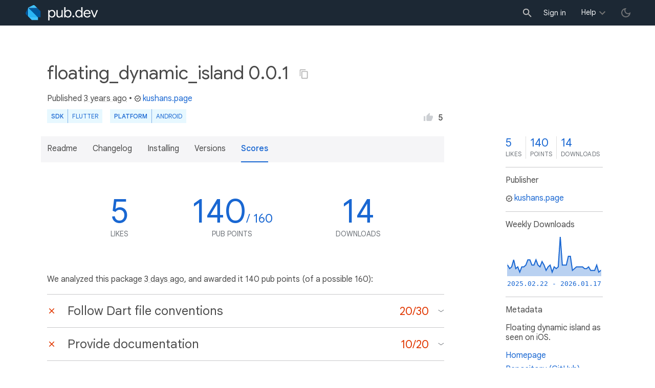

--- FILE ---
content_type: text/html; charset="utf-8"
request_url: https://pub.dev/packages/floating_dynamic_island/score
body_size: 7421
content:
<!DOCTYPE html>
<html lang="en-us"><head><script src="https://www.googletagmanager.com/gtm.js?id=GTM-MX6DBN9" async="async"></script><script src="/static/hash-a6jh3avn/js/gtm.js" async="async"></script><meta charset="utf-8"/><meta http-equiv="x-ua-compatible" content="ie=edge"/><meta name="viewport" content="width=device-width, initial-scale=1"/><meta name="robots" content="noindex"/><meta name="twitter:card" content="summary"/><meta name="twitter:site" content="@dart_lang"/><meta name="twitter:description" content="Floating dynamic island as seen on iOS."/><meta name="twitter:image" content="https://pub.dev/static/hash-a6jh3avn/img/pub-dev-icon-cover-image.png"/><meta property="og:type" content="website"/><meta property="og:site_name" content="Dart packages"/><meta property="og:title" content="floating_dynamic_island score | Flutter package"/><meta property="og:description" content="Floating dynamic island as seen on iOS."/><meta property="og:image" content="https://pub.dev/static/hash-a6jh3avn/img/pub-dev-icon-cover-image.png"/><title>floating_dynamic_island score | Flutter package</title><link rel="stylesheet" href="https://fonts.googleapis.com/css2?family=Google+Sans:wght@400;500;700&amp;family=Google+Sans+Display:wght@400&amp;family=Google+Sans+Text:wght@400;500;700&amp;family=Google+Sans+Mono:wght@400;700&amp;display=swap"/><link rel="shortcut icon" href="/static/hash-a6jh3avn/img/flutter-logo-32x32.png"/><meta rel="apple-touch-icon" href="/static/hash-a6jh3avn/img/flutter-logo-32x32.png"/><meta rel="apple-touch-icon-precomposed" href="/static/hash-a6jh3avn/img/flutter-logo-32x32.png"/><link rel="stylesheet" href="https://www.gstatic.com/glue/v25_0/ccb.min.css"/><link rel="search" type="application/opensearchdescription+xml" title="Dart packages" href="/osd.xml"/><link rel="canonical" href="https://pub.dev/packages/floating_dynamic_island/score"/><meta name="description" content="Floating dynamic island as seen on iOS."/><link rel="alternate" type="application/atom+xml" title="Recently published packages on pub.dev" href="/feed.atom"/><link rel="alternate" type="application/atom+xml" title="Recently published versions of package floating_dynamic_island on pub.dev" href="/api/packages/floating_dynamic_island/feed.atom"/><link rel="stylesheet" type="text/css" href="/static/hash-a6jh3avn/material/bundle/styles.css"/><link rel="stylesheet" type="text/css" href="/static/hash-a6jh3avn/css/style.css"/><script src="/static/hash-a6jh3avn/material/bundle/script.min.js" defer="defer"></script><script src="/static/hash-a6jh3avn/js/script.dart.js" defer="defer"></script><script src="https://www.gstatic.com/brandstudio/kato/cookie_choice_component/cookie_consent_bar.v3.js" defer="defer" data-autoload-cookie-consent-bar="true"></script><meta name="pub-page-data" content="[base64]"/><link rel="preload" href="/static/hash-a6jh3avn/highlight/highlight-with-init.js" as="script"/></head><body class="light-theme"><script src="/static/hash-a6jh3avn/js/dark-init.js"></script><noscript><iframe src="https://www.googletagmanager.com/ns.html?id=GTM-MX6DBN9" height="0" width="0" style="display:none;visibility:hidden"></iframe></noscript><div class="site-header"><button class="hamburger" aria-label="menu toggle"></button><a class="logo" href="/" aria-label="Go to the landing page of pub.dev"><img class="site-logo" src="/static/hash-a6jh3avn/img/pub-dev-logo.svg" alt="" width="140" height="30" role="presentation"/></a><div class="site-header-space"></div><div class="site-header-mask"></div><div class="site-header-search"><form action="/packages" method="GET"><input class="site-header-search-input" name="q" placeholder="New search..." autocomplete="on" title="Search"/></form></div><nav class="site-header-nav scroll-container"><div class="nav-login-container"><button id="-account-login" class="nav-main-button link">Sign in</button></div><div class="nav-container nav-help-container hoverable"><button class="nav-main-button">Help</button><div class="nav-hover-popup"><div class="nav-table-columns"><div class="nav-table-column"><h3>pub.dev</h3><a class="nav-link" href="/help/search" rel="noopener" target="_blank">Searching for packages</a><a class="nav-link" href="/help/scoring" rel="noopener" target="_blank">Package scoring and pub points</a></div><div class="nav-table-column"><h3>Flutter</h3><a class="nav-link" href="https://flutter.dev/using-packages/" rel="noopener" target="_blank">Using packages</a><a class="nav-link" href="https://flutter.dev/developing-packages/" rel="noopener" target="_blank">Developing packages and plugins</a><a class="nav-link" href="https://dart.dev/tools/pub/publishing" rel="noopener" target="_blank">Publishing a package</a></div><div class="nav-table-column"><h3>Dart</h3><a class="nav-link" href="https://dart.dev/guides/packages" rel="noopener" target="_blank">Using packages</a><a class="nav-link" href="https://dart.dev/tools/pub/publishing" rel="noopener" target="_blank">Publishing a package</a></div></div></div></div><div class="nav-container nav-help-container-mobile foldable"><h3 class="foldable-button">pub.dev <img class="foldable-icon" src="/static/hash-a6jh3avn/img/nav-mobile-foldable-icon.svg" alt="toggle folding of the section" width="13" height="6"/></h3><div class="foldable-content"><a class="nav-link" href="/help/search" rel="noopener" target="_blank">Searching for packages</a><a class="nav-link" href="/help/scoring" rel="noopener" target="_blank">Package scoring and pub points</a></div></div><div class="nav-container nav-help-container-mobile foldable"><h3 class="foldable-button">Flutter <img class="foldable-icon" src="/static/hash-a6jh3avn/img/nav-mobile-foldable-icon.svg" alt="toggle folding of the section" width="13" height="6"/></h3><div class="foldable-content"><a class="nav-link" href="https://flutter.dev/using-packages/" rel="noopener" target="_blank">Using packages</a><a class="nav-link" href="https://flutter.dev/developing-packages/" rel="noopener" target="_blank">Developing packages and plugins</a><a class="nav-link" href="https://dart.dev/tools/pub/publishing" rel="noopener" target="_blank">Publishing a package</a></div></div><div class="nav-container nav-help-container-mobile foldable"><h3 class="foldable-button">Dart <img class="foldable-icon" src="/static/hash-a6jh3avn/img/nav-mobile-foldable-icon.svg" alt="toggle folding of the section" width="13" height="6"/></h3><div class="foldable-content"><a class="nav-link" href="https://dart.dev/guides/packages" rel="noopener" target="_blank">Using packages</a><a class="nav-link" href="https://dart.dev/tools/pub/publishing" rel="noopener" target="_blank">Publishing a package</a></div></div></nav><button class="-pub-theme-toggle" aria-label="light/dark theme toggle"></button></div><div id="banner-container"></div><main class="container"><div class="detail-wrapper -active -has-info-box"><div class="detail-header -is-loose"><div class="detail-container"><div class="detail-header-outer-block"><div class="detail-header-content-block"><h1 class="title pub-monochrome-icon-hoverable">floating_dynamic_island 0.0.1 <span class="pkg-page-title-copy"><img class="pub-monochrome-icon pkg-page-title-copy-icon filter-invert-on-dark" src="/static/hash-a6jh3avn/img/content-copy-icon.svg" alt="copy &quot;floating_dynamic_island: ^0.0.1&quot; to clipboard" width="18" height="18" title="Copy &quot;floating_dynamic_island: ^0.0.1&quot; to clipboard" data-copy-content="floating_dynamic_island: ^0.0.1" data-ga-click-event="copy-package-version"/><div class="pkg-page-title-copy-feedback"><span class="code">floating_dynamic_island: ^0.0.1</span> copied to clipboard</div></span></h1><div class="metadata">Published <span><a class="-x-ago" href="" title="Sep 21, 2022" role="button" data-timestamp="1663761034177">3 years ago</a></span> • <a class="-pub-publisher" href="/publishers/kushans.page"><img class="-pub-publisher-shield filter-invert-on-dark" src="/static/hash-a6jh3avn/img/material-icon-verified.svg" alt="verified publisher" width="14" height="14" title="Published by a pub.dev verified publisher"/>kushans.page</a></div><div class="detail-tags-and-like"><div class="detail-tags"><div class="-pub-tag-badge"><span class="tag-badge-main">SDK</span><a class="tag-badge-sub" href="/packages?q=sdk%3Aflutter" rel="nofollow" title="Packages compatible with Flutter SDK">Flutter</a></div><div class="-pub-tag-badge"><span class="tag-badge-main">Platform</span><a class="tag-badge-sub" href="/packages?q=platform%3Aandroid" rel="nofollow" title="Packages compatible with Android platform">Android</a></div></div><div class="like-button-and-label"><button class="mdc-icon-button like-button-and-label--button" data-ga-click-event="toggle-like" aria-pressed="false" data-package="floating_dynamic_island" data-value="5" title="Like this package"><img class="mdc-icon-button__icon" src="/static/hash-a6jh3avn/img/like-inactive.svg" alt="liked status: inactive" width="18" height="18"/><img class="mdc-icon-button__icon mdc-icon-button__icon--on" src="/static/hash-a6jh3avn/img/like-active.svg" alt="liked status: active" width="18" height="18"/></button><span class="like-button-and-label--count-wrapper"><span class="like-button-and-label--count">5</span></span></div></div></div></div></div></div><div class="detail-container"><div class="detail-lead"><div class="detail-metadata-toggle"><div class="detail-metadata-toggle-icon">→</div><h3 class="detail-lead-title">Metadata</h3></div><p class="detail-lead-text">Floating dynamic island as seen on iOS.</p><p class="detail-lead-more"><a class="detail-metadata-toggle">More...</a></p></div></div><div class="detail-body"><div class="detail-tabs"><div class="detail-tabs-wide-header"><div class="detail-container"><ul class="detail-tabs-header"><li class="detail-tab tab-link detail-tab-readme-title"><a href="/packages/floating_dynamic_island" role="button">Readme</a></li><li class="detail-tab tab-link detail-tab-changelog-title"><a href="/packages/floating_dynamic_island/changelog" role="button">Changelog</a></li><li class="detail-tab tab-link detail-tab-installing-title"><a href="/packages/floating_dynamic_island/install" role="button">Installing</a></li><li class="detail-tab tab-link detail-tab-versions-title"><a href="/packages/floating_dynamic_island/versions" role="button">Versions</a></li><li class="detail-tab tab-button detail-tab-analysis-title -active">Scores</li></ul></div></div><div class="detail-container detail-body-main"><div class="detail-tabs-content"><section class="tab-content detail-tab-analysis-content -active"><div class="score-key-figures"><div class="score-key-figure score-key-figure--likes"><div class="score-key-figure-title"><span class="score-key-figure-value">5</span><span class="score-key-figure-supplemental"></span></div><div class="score-key-figure-label">likes</div></div><div class="score-key-figure"><div class="score-key-figure-title"><span class="score-key-figure-value">140</span><span class="score-key-figure-supplemental">&#47; 160</span></div><div class="score-key-figure-label">pub points</div></div><div class="score-key-figure" title="Number of downloads of this package during the past 30 days"><div class="score-key-figure-title"><span class="score-key-figure-value">14</span><span class="score-key-figure-supplemental"></span></div><div class="score-key-figure-label">downloads</div></div></div><p class="analysis-info">We analyzed this package <a class="-x-ago" href="" title="on Jan 16, 2026" role="button" data-timestamp="1768594817851">3 days ago</a>, and awarded it 140 pub points (of a possible 160):</p><div class="pkg-report"><div class="pkg-report-section foldable"><div class="pkg-report-header foldable-button" data-ga-click-event="toggle-report-section-convention"><div class="pkg-report-header-icon"><img class="pkg-report-icon" src="/static/hash-a6jh3avn/img/report-missing-icon-red.svg" alt="Failed report section" width="18" height="18"/></div><div class="pkg-report-header-title">Follow Dart file conventions</div><div class="pkg-report-header-score -is-red"><span class="pkg-report-header-score-granted">20</span> &#47; <span class="pkg-report-header-score-max">30</span><img class="foldable-icon" src="/static/hash-a6jh3avn/img/foldable-section-icon.svg" alt="trigger folding of the section" width="13" height="6"/></div></div><div class="foldable-content"><div class="pkg-report-content"><div class="pkg-report-content-summary markdown-body"><h3><img class="report-summary-icon" alt="Failed check" src="/static/hash-a6jh3avn/img/report-missing-icon-red.svg"> 0/10 points: Provide a valid <code>pubspec.yaml</code></h3>
<details>
<summary>
The package description is too short.
</summary>
<p>Add more detail to the <code>description</code> field of <code>pubspec.yaml</code>. Use 50 to 180 characters to describe the package, what it does, and its target use case.</p>
</details>
<details>
<summary>
Homepage URL doesn't exist.
</summary>
<p>At the time of the analysis <code>https://kushans.page</code> was unreachable. Make sure that the website is reachable via <a href="https://developer.mozilla.org/en-US/docs/Web/HTTP/Methods/HEAD" rel="ugc"><code>HEAD</code></a> requests.</p>
</details>
<h3><img class="report-summary-icon" alt="Passed check" src="/static/hash-a6jh3avn/img/report-ok-icon-green.svg"> 5/5 points: Provide a valid <code>README.md</code></h3>
<h3><img class="report-summary-icon" alt="Passed check" src="/static/hash-a6jh3avn/img/report-ok-icon-green.svg"> 5/5 points: Provide a valid <code>CHANGELOG.md</code></h3>
<h3><img class="report-summary-icon" alt="Passed check" src="/static/hash-a6jh3avn/img/report-ok-icon-green.svg"> 10/10 points: Use an OSI-approved license</h3>
<p>Detected license: <code>MIT</code>.</p>
</div></div></div></div><div class="pkg-report-section foldable"><div class="pkg-report-header foldable-button" data-ga-click-event="toggle-report-section-documentation"><div class="pkg-report-header-icon"><img class="pkg-report-icon" src="/static/hash-a6jh3avn/img/report-missing-icon-red.svg" alt="Failed report section" width="18" height="18"/></div><div class="pkg-report-header-title">Provide documentation</div><div class="pkg-report-header-score -is-red"><span class="pkg-report-header-score-granted">10</span> &#47; <span class="pkg-report-header-score-max">20</span><img class="foldable-icon" src="/static/hash-a6jh3avn/img/foldable-section-icon.svg" alt="trigger folding of the section" width="13" height="6"/></div></div><div class="foldable-content"><div class="pkg-report-content"><div class="pkg-report-content-summary markdown-body"><h3><img class="report-summary-icon" alt="Passed check" src="/static/hash-a6jh3avn/img/report-ok-icon-green.svg"> 10/10 points: 20% or more of the public API has dartdoc comments</h3>
<p>2 out of 4 API elements (50.0 %) have documentation comments.</p>
<p>Some symbols that are missing documentation: <code>floating_dynamic_island</code>, <code>floating_dynamic_island.Calculator.Calculator.new</code>.</p>
<h3><img class="report-summary-icon" alt="Failed check" src="/static/hash-a6jh3avn/img/report-missing-icon-red.svg"> 0/10 points: Package has an example</h3>
<details>
<summary>
No example found.
</summary>
<p>See <a href="https://dart.dev/tools/pub/package-layout#examples">package layout</a> guidelines on how to add an example.</p>
</details>
</div></div></div></div><div class="pkg-report-section foldable"><div class="pkg-report-header foldable-button" data-ga-click-event="toggle-report-section-platform"><div class="pkg-report-header-icon"><img class="pkg-report-icon" src="/static/hash-a6jh3avn/img/report-ok-icon-green.svg" alt="Passed report section" width="18" height="18"/></div><div class="pkg-report-header-title">Platform support</div><div class="pkg-report-header-score"><span class="pkg-report-header-score-granted">20</span> &#47; <span class="pkg-report-header-score-max">20</span><img class="foldable-icon" src="/static/hash-a6jh3avn/img/foldable-section-icon.svg" alt="trigger folding of the section" width="13" height="6"/></div></div><div class="foldable-content"><div class="pkg-report-content"><div class="pkg-report-content-summary markdown-body"><h3><img class="report-summary-icon" alt="Passed check" src="/static/hash-a6jh3avn/img/report-ok-icon-green.svg"> 20/20 points: Supports 1 of 6 possible platforms (iOS, <strong>Android</strong>, Web, Windows, macOS, Linux)</h3>
<ul>
<li>✓ Android</li>
</ul>
<p>These platforms are not supported:</p>
<details>
<summary>
Package does not support platform `iOS`.
</summary>
<p>Because:</p>
<ul>
<li><code>package:floating_dynamic_island/floating_dynamic_island.dart</code> that declares support for platforms: <code>Android</code>.</li>
</ul>
</details>
<details>
<summary>
Package does not support platform `Windows`.
</summary>
<p>Because:</p>
<ul>
<li><code>package:floating_dynamic_island/floating_dynamic_island.dart</code> that declares support for platforms: <code>Android</code>.</li>
</ul>
</details>
<details>
<summary>
Package does not support platform `Linux`.
</summary>
<p>Because:</p>
<ul>
<li><code>package:floating_dynamic_island/floating_dynamic_island.dart</code> that declares support for platforms: <code>Android</code>.</li>
</ul>
</details>
<details>
<summary>
Package does not support platform `macOS`.
</summary>
<p>Because:</p>
<ul>
<li><code>package:floating_dynamic_island/floating_dynamic_island.dart</code> that declares support for platforms: <code>Android</code>.</li>
</ul>
</details>
<details>
<summary>
Package does not support platform `Web`.
</summary>
<p>Because:</p>
<ul>
<li><code>package:floating_dynamic_island/floating_dynamic_island.dart</code> that declares support for platforms: <code>Android</code>.</li>
</ul>
</details>
</div></div></div></div><div class="pkg-report-section foldable"><div class="pkg-report-header foldable-button" data-ga-click-event="toggle-report-section-analysis"><div class="pkg-report-header-icon"><img class="pkg-report-icon" src="/static/hash-a6jh3avn/img/report-ok-icon-green.svg" alt="Passed report section" width="18" height="18"/></div><div class="pkg-report-header-title">Pass static analysis</div><div class="pkg-report-header-score"><span class="pkg-report-header-score-granted">50</span> &#47; <span class="pkg-report-header-score-max">50</span><img class="foldable-icon" src="/static/hash-a6jh3avn/img/foldable-section-icon.svg" alt="trigger folding of the section" width="13" height="6"/></div></div><div class="foldable-content"><div class="pkg-report-content"><div class="pkg-report-content-summary markdown-body"><h3><img class="report-summary-icon" alt="Passed check" src="/static/hash-a6jh3avn/img/report-ok-icon-green.svg"> 50/50 points: code has no errors, warnings, lints, or formatting issues</h3>
</div></div></div></div><div class="pkg-report-section foldable"><div class="pkg-report-header foldable-button" data-ga-click-event="toggle-report-section-dependency"><div class="pkg-report-header-icon"><img class="pkg-report-icon" src="/static/hash-a6jh3avn/img/report-ok-icon-green.svg" alt="Passed report section" width="18" height="18"/></div><div class="pkg-report-header-title">Support up-to-date dependencies</div><div class="pkg-report-header-score"><span class="pkg-report-header-score-granted">40</span> &#47; <span class="pkg-report-header-score-max">40</span><img class="foldable-icon" src="/static/hash-a6jh3avn/img/foldable-section-icon.svg" alt="trigger folding of the section" width="13" height="6"/></div></div><div class="foldable-content"><div class="pkg-report-content"><div class="pkg-report-content-summary markdown-body"><h3><img class="report-summary-icon" alt="Passed check" src="/static/hash-a6jh3avn/img/report-ok-icon-green.svg"> 10/10 points: All of the package dependencies are supported in the latest version</h3>
<p>No dependencies.</p>
<details><summary>Transitive dependencies</summary>
<table>
<thead>
<tr>
<th align="left">Package</th>
<th align="left">Constraint</th>
<th align="left">Compatible</th>
<th align="left">Latest</th>
<th align="left">Notes</th>
</tr>
</thead>
<tbody>
<tr>
<td align="left"><a href="https://pub.dev/packages/characters"><code>characters</code></a></td>
<td align="left">-</td>
<td align="left">1.4.0</td>
<td align="left">1.4.1</td>
<td align="left"></td>
</tr>
<tr>
<td align="left"><a href="https://pub.dev/packages/collection"><code>collection</code></a></td>
<td align="left">-</td>
<td align="left">1.19.1</td>
<td align="left">1.19.1</td>
<td align="left"></td>
</tr>
<tr>
<td align="left"><a href="https://pub.dev/packages/material_color_utilities"><code>material_color_utilities</code></a></td>
<td align="left">-</td>
<td align="left">0.11.1</td>
<td align="left">0.13.0</td>
<td align="left"></td>
</tr>
<tr>
<td align="left"><a href="https://pub.dev/packages/meta"><code>meta</code></a></td>
<td align="left">-</td>
<td align="left">1.17.0</td>
<td align="left">1.18.0</td>
<td align="left"></td>
</tr>
<tr>
<td align="left"><a href="https://pub.dev/packages/vector_math"><code>vector_math</code></a></td>
<td align="left">-</td>
<td align="left">2.2.0</td>
<td align="left">2.2.0</td>
<td align="left"></td>
</tr>
</tbody>
</table>
</details>
<p>To reproduce run <code>dart pub outdated --no-dev-dependencies --up-to-date --no-dependency-overrides</code>.</p>
<h3><img class="report-summary-icon" alt="Passed check" src="/static/hash-a6jh3avn/img/report-ok-icon-green.svg"> 10/10 points: Package supports latest stable Dart and Flutter SDKs</h3>
<h3><img class="report-summary-icon" alt="Passed check" src="/static/hash-a6jh3avn/img/report-ok-icon-green.svg"> 20/20 points: Compatible with dependency constraint lower bounds</h3>
<p><code>pub downgrade</code> does not expose any static analysis error.</p>
</div></div></div></div></div><p class="tool-env-info">Analyzed with Pana <code>0.23.5</code>, Flutter <code>3.38.6</code>, Dart <code>3.10.7</code>.</p><p class="analysis-info">Check the <a href="/packages/floating_dynamic_island/score/log.txt">analysis log</a> for details.</p><h1>Weekly downloads</h1><div class="downloads-chart-display-modes"><div class="mdc-form-field downloads-chart-radio-button"><strong>Display as: </strong><div><input id="display-modes-unstacked" type="radio" name="display-modes" value="unstacked" checked=""/><label for="display-modes-unstacked">Unstacked</label></div><div><input id="version-modes-stacked" type="radio" name="display-modes" value="stacked"/><label for="version-modes-stacked">Stacked</label></div><div><input id="version-modes-percentage" type="radio" name="display-modes" value="percentage"/><label for="version-modes-percentage">Percentage</label></div></div></div><div class="downloads-chart-version-modes"><div class="mdc-form-field downloads-chart-radio-button"><strong>By versions: </strong><div><input id="version-modes-major" type="radio" name="version-modes" value="major" checked=""/><label for="version-modes-major">Major</label></div><div><input id="version-modes-minor" type="radio" name="version-modes" value="minor"/><label for="version-modes-minor">Minor</label></div><div><input id="version-modes-patch" type="radio" name="version-modes" value="patch"/><label for="version-modes-patch">Patch</label></div></div></div><div id="-downloads-chart" class="downloads-chart" data-widget="downloads-chart" data-downloads-chart-points="[base64]" data-downloads-chart-versions-radio="version-modes" data-downloads-chart-display-radio="display-modes"></div></section></div></div></div><aside class="detail-info-box"><a class="packages-scores" href="/packages/floating_dynamic_island/score"><div class="packages-score packages-score-like" data-package="floating_dynamic_island"><div class="packages-score-value -has-value"><span class="packages-score-value-number">5</span><span class="packages-score-value-sign"></span></div><div class="packages-score-label">likes</div></div><div class="packages-score packages-score-health"><div class="packages-score-value -has-value"><span class="packages-score-value-number">140</span><span class="packages-score-value-sign"></span></div><div class="packages-score-label">points</div></div><div class="packages-score packages-score-downloads" title="Number of downloads of this package during the past 30 days"><div class="packages-score-value -has-value"><span class="packages-score-value-number">14</span><span class="packages-score-value-sign"></span></div><div class="packages-score-label">downloads</div></div></a><h3 class="title">Publisher</h3><p><a href="/publishers/kushans.page"><img class="-pub-publisher-shield filter-invert-on-dark" src="/static/hash-a6jh3avn/img/material-icon-verified.svg" alt="verified publisher" width="14" height="14" title="Published by a pub.dev verified publisher"/>kushans.page</a></p><h3 class="title">Weekly Downloads</h3><div id="-weekly-downloads-sparkline" class="weekly-downloads-sparkline" data-widget="weekly-sparkline" data-weekly-sparkline-points="[base64]"></div><h3 class="title pkg-infobox-metadata">Metadata</h3><p>Floating dynamic island as seen on iOS.</p><p><a class="link" href="https://kushans.page" rel="ugc">Homepage</a><br/><a class="link" href="https://github.com/kushan-developer/floating_dynamic_island" rel="ugc">Repository (GitHub)</a><br/><a class="link" href="https://github.com/kushan-developer/floating_dynamic_island/issues" rel="ugc">View&#47;report issues</a><br/></p><h3 class="title">Documentation</h3><p><a class="link" href="/documentation/floating_dynamic_island/latest/">API reference</a><br/></p><h3 class="title">License</h3><p><img class="inline-icon-img filter-invert-on-dark" src="/static/hash-a6jh3avn/img/material-icon-balance.svg" alt="" width="14" height="14" role="presentation"/>MIT (<a href="/packages/floating_dynamic_island/license">license</a>)</p><h3 class="title">Dependencies</h3><p><a href="https://api.flutter.dev/">flutter</a></p><h3 class="title">More</h3><p><a href="/packages?q=dependency%3Afloating_dynamic_island" rel="nofollow">Packages that depend on floating_dynamic_island</a><br/><br/><a href="/packages?q=implements-federated-plugin%3Afloating_dynamic_island" rel="nofollow">Packages that implement floating_dynamic_island</a></p></aside></div><script type="application/ld+json">{"@context":"http\u003a\u002f\u002fschema.org","@type":"SoftwareSourceCode","name":"floating\u005fdynamic\u005fisland","version":"0.0.1","description":"floating\u005fdynamic\u005fisland - Floating dynamic island as seen on iOS.","url":"https\u003a\u002f\u002fpub.dev\u002fpackages\u002ffloating\u005fdynamic\u005fisland","dateCreated":"2022-09-21T11\u003a50\u003a34.177036Z","dateModified":"2022-09-21T11\u003a50\u003a34.177036Z","programmingLanguage":"Dart","image":"https\u003a\u002f\u002fpub.dev\u002fstatic\u002fimg\u002fpub-dev-icon-cover-image.png","license":"https\u003a\u002f\u002fpub.dev\u002fpackages\u002ffloating\u005fdynamic\u005fisland\u002flicense"}</script></div><div class="detail-metadata"><h3 class="detail-metadata-title"><span class="detail-metadata-toggle">←</span> Metadata</h3><div class="detail-info-box"><a class="packages-scores" href="/packages/floating_dynamic_island/score"><div class="packages-score packages-score-like" data-package="floating_dynamic_island"><div class="packages-score-value -has-value"><span class="packages-score-value-number">5</span><span class="packages-score-value-sign"></span></div><div class="packages-score-label">likes</div></div><div class="packages-score packages-score-health"><div class="packages-score-value -has-value"><span class="packages-score-value-number">140</span><span class="packages-score-value-sign"></span></div><div class="packages-score-label">points</div></div><div class="packages-score packages-score-downloads" title="Number of downloads of this package during the past 30 days"><div class="packages-score-value -has-value"><span class="packages-score-value-number">14</span><span class="packages-score-value-sign"></span></div><div class="packages-score-label">downloads</div></div></a><h3 class="title">Publisher</h3><p><a href="/publishers/kushans.page"><img class="-pub-publisher-shield filter-invert-on-dark" src="/static/hash-a6jh3avn/img/material-icon-verified.svg" alt="verified publisher" width="14" height="14" title="Published by a pub.dev verified publisher"/>kushans.page</a></p><h3 class="title">Weekly Downloads</h3><div id="-weekly-downloads-sparkline" class="weekly-downloads-sparkline" data-widget="weekly-sparkline" data-weekly-sparkline-points="[base64]"></div><h3 class="title pkg-infobox-metadata">Metadata</h3><p>Floating dynamic island as seen on iOS.</p><p><a class="link" href="https://kushans.page" rel="ugc">Homepage</a><br/><a class="link" href="https://github.com/kushan-developer/floating_dynamic_island" rel="ugc">Repository (GitHub)</a><br/><a class="link" href="https://github.com/kushan-developer/floating_dynamic_island/issues" rel="ugc">View&#47;report issues</a><br/></p><h3 class="title">Documentation</h3><p><a class="link" href="/documentation/floating_dynamic_island/latest/">API reference</a><br/></p><h3 class="title">License</h3><p><img class="inline-icon-img filter-invert-on-dark" src="/static/hash-a6jh3avn/img/material-icon-balance.svg" alt="" width="14" height="14" role="presentation"/>MIT (<a href="/packages/floating_dynamic_island/license">license</a>)</p><h3 class="title">Dependencies</h3><p><a href="https://api.flutter.dev/">flutter</a></p><h3 class="title">More</h3><p><a href="/packages?q=dependency%3Afloating_dynamic_island" rel="nofollow">Packages that depend on floating_dynamic_island</a><br/><br/><a href="/packages?q=implements-federated-plugin%3Afloating_dynamic_island" rel="nofollow">Packages that implement floating_dynamic_island</a></p></div><p class="detail-lead-back"><a class="detail-metadata-toggle">Back</a></p></div><div id="-screenshot-carousel" class="carousel"><fab id="-carousel-prev" class="mdc-fab carousel-prev carousel-nav" data-mdc-auto-init="MDCRipple" title="Previous" data-ga-click-event="screenshot-carousel-prev-click" tabindex="0"><div class="mdc-fab__ripple"></div><img class="mdc-fab__icon" src="/static/hash-a6jh3avn/img/keyboard_arrow_left.svg" alt="previous" width="24" height="24" aria-hidden="true"/></fab><div id="-image-container" class="image-container"></div><fab id="-carousel-next" class="mdc-fab carousel-next carousel-nav" data-mdc-auto-init="MDCRipple" title="Next" data-ga-click-event="screenshot-carousel-next-click" tabindex="0"><div class="mdc-fab__ripple"></div><img class="mdc-fab__icon" src="/static/hash-a6jh3avn/img/keyboard_arrow_right.svg" alt="next" width="24" height="24" aria-hidden="true"/></fab><p id="-screenshot-description" class="screenshot-description"></p></div></main><footer class="site-footer"><a class="link" href="https://dart.dev/">Dart language</a><a class="link sep" href="/report?subject=package%3Afloating_dynamic_island&amp;url=https%3A%2F%2Fpub.dev%2Fpackages%2Ffloating_dynamic_island%2Fscore">Report package</a><a class="link sep" href="/policy">Policy</a><a class="link sep" href="https://www.google.com/intl/en/policies/terms/">Terms</a><a class="link sep" href="https://developers.google.com/terms/">API Terms</a><a class="link sep" href="/security">Security</a><a class="link sep" href="https://www.google.com/intl/en/policies/privacy/">Privacy</a><a class="link sep" href="/help">Help</a><a class="link icon sep" href="/feed.atom"><img class="inline-icon" src="/static/hash-a6jh3avn/img/rss-feed-icon.svg" alt="RSS" width="20" height="20" title="RSS/atom feed"/></a><a class="link icon github_issue" href="https://github.com/dart-lang/pub-dev/issues/new"><img class="inline-icon" src="/static/hash-a6jh3avn/img/bug-report-white-96px.png" alt="bug report" width="20" height="20" title="Report an issue with this site"/></a></footer><script src="/static/hash-a6jh3avn/highlight/highlight-with-init.js" defer="defer"></script></body></html>

--- FILE ---
content_type: image/svg+xml
request_url: https://pub.dev/static/hash-a6jh3avn/img/foldable-section-icon.svg
body_size: -121
content:
<?xml version="1.0" encoding="UTF-8"?>
<svg width="13px" height="6px" viewBox="0 0 13 6" version="1.1" xmlns="http://www.w3.org/2000/svg" xmlns:xlink="http://www.w3.org/1999/xlink">
    <g id="pub.dev" stroke="none" stroke-width="1" fill="none" fill-rule="evenodd">
        <g id="general-ui---icons-and-components" transform="translate(-762.000000, -314.000000)" fill="#6d7278" fill-rule="nonzero">
            <polygon id="carot-op2---closed" transform="translate(768.686441, 317.072723) rotate(-180.000000) translate(-768.686441, -317.072723) " points="774.087752 314.589267 774.658011 315.410733 768.686441 319.556178 762.714871 315.410733 763.285129 314.589267 768.686 318.338"></polygon>
        </g>
    </g>
</svg>


--- FILE ---
content_type: image/svg+xml
request_url: https://pub.dev/static/hash-a6jh3avn/img/report-ok-icon-green.svg
body_size: -389
content:
<svg xmlns="http://www.w3.org/2000/svg" viewBox="0 0 24 24" fill="#48d2a4" width="18px" height="18px"><path d="M0 0h24v24H0z" fill="none"/><path d="M9 16.2L4.8 12l-1.4 1.4L9 19 21 7l-1.4-1.4L9 16.2z"/></svg>
